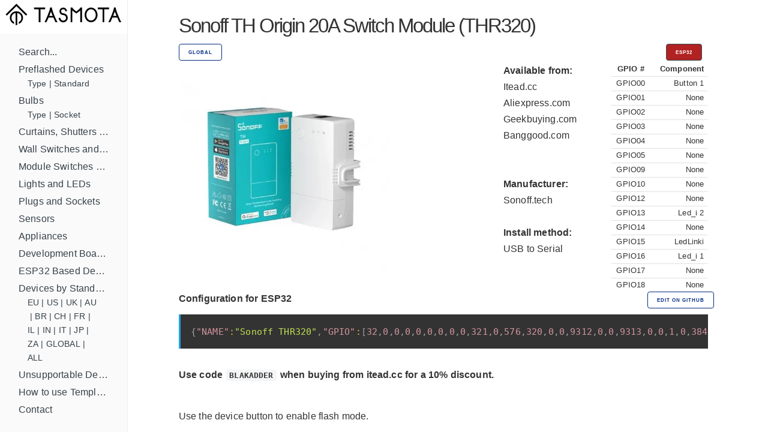

--- FILE ---
content_type: text/html; charset=utf-8
request_url: https://templates.blakadder.com/sonoff_THR320.html
body_size: 4018
content:
<!DOCTYPE html>
<html lang="en">
	<head>
  <meta charset="utf-8">
  <meta http-equiv="X-UA-Compatible" content="IE=edge">
  <meta name="viewport" content="width=device-width, initial-scale=1">


<!-- Define multiple use variables -->




  <!-- HTML Meta Tags -->

<link rel="shortcut icon" type="image/x-icon" href="/favicon.ico"> 
<link rel="canonical" href="https://templates.blakadder.com/sonoff_THR320.html">
<meta name="keywords" content="tasmota, templates, tuya, esp8266, esp8285, esp32, esp32-c3, esp32-s2, template, gpio, smarthome, home assistant, smart home, diy, wifi, wi-fi, openhab">  
<meta name="viewport" content="width=device-width, initial-scale=1.0, maximum-scale=1.0">

<!-- General Tags -->
<title>Sonoff TH Origin 20A Switch Module (THR320) Configuration for Tasmota</title> 

<meta name="title" content="Sonoff TH Origin 20A Switch Module (THR320) Configuration for Tasmota">
<meta name="description" content="Configure your smart switch module to work with Tasmota open source firmware.">

<!-- Google / Search Engine Tags -->
<meta itemprop="name" content="Sonoff TH Origin 20A Switch Module (THR320) Configuration for Tasmota">
<meta itemprop="description" content="Configure your smart switch module to work with Tasmota open source firmware.">
<meta itemprop="image" content="https://templates.blakadder.com/assets/device_images/sonoff_THR320.webp">

<meta property="og:type" content="website">
<meta property="og:title" content="Sonoff TH Origin 20A Switch Module (THR320) Configuration for Tasmota">
<meta property="og:description" content="Configure your smart switch module to work with Tasmota open source firmware.">
<meta property="og:image" content="https://templates.blakadder.com/assets/device_images/sonoff_THR320.webp">
<meta property="og:url" content="https://templates.blakadder.com/sonoff_THR320.html">
												 
<!-- Twitter Meta Tags -->
<meta name="twitter:title" content="Sonoff TH Origin 20A Switch Module (THR320) Configuration for Tasmota">
<meta name="twitter:description" content="Configure your smart switch module to work with Tasmota open source firmware.">
<meta name="twitter:image" content="https://templates.blakadder.com/assets/device_images/sonoff_THR320.webp">
<meta name="twitter:card" content="summary_large_image">
<meta name="twitter:site:id" content="blakadder_">
<meta name="twitter:creator:id" content="blakadder_">
<link rel="stylesheet" href="/assets/css/docs.css">



<script>
    (function(i,s,o,g,r,a,m){i['GoogleAnalyticsObject']=r;i[r]=i[r]||function(){
    (i[r].q=i[r].q||[]).push(arguments)},i[r].l=1*new Date();a=s.createElement(o),
    m=s.getElementsByTagName(o)[0];a.async=1;a.src=g;m.parentNode.insertBefore(a,m)
    })(window,document,'script','https://www.google-analytics.com/analytics.js','ga');
  
    ga('create', 'UA-140681905-1', 'auto');
    ga('send', 'pageview');
  
  </script>


<link type="application/atom+xml" rel="alternate" href="https://templates.blakadder.com/feed.xml" title="Tasmota Device Templates Repository" />
  
</head>

	<body>
		<div class="wrapper">
			<sidebar class="sidebar" id="sidebar">
	<div class="sidebar-mobile">
		<img src="/assets/images/menu.svg" class="menu-icon" id="menu" />
		<img src="/assets/images/close.svg" class="close-icon" id="close" />
	</div>
		<a href="/index.html"><img src="/assets/images/logo.svg" alt="Logo"></a>
	<!-- <div class="search">
	<input type="text" class="search-input" id="search-input" placeholder="Search by device name, type or model ..." />
</div>
 -->
	<div class="sidebar-main">
		<ul class="navigation" id="navigation">
    <!-- <li>Devices by Type -->
        
    
        <li><a class="" href="/search.html">Search...</a>
            <ul class="subnav" id="navigation"><li><div style="display: flex; flex-flow: row wrap; " id="subnav"></div></li>
            </ul>
        </li>
    
        <li><a class="" href="/preflashed.html">Preflashed Devices</a>
            <ul class="subnav" id="navigation"><li><div style="display: flex; flex-flow: row wrap; " id="subnav">
            <a class="" href="/preflashed-type.html">Type</a>&nbsp;|&nbsp; 
            
            <a class="" href="/preflashed-stand.html">Standard</a> 
            </div></li>
            </ul>
        </li>
    
        <li><a class="" href="/bulb.html">Bulbs</a>
            <ul class="subnav" id="navigation"><li><div style="display: flex; flex-flow: row wrap; " id="subnav">
            <a class="" href="/bulb-type.html">Type</a>&nbsp;|&nbsp; 
            
            <a class="" href="/bulb-socket.html">Socket</a> 
            </div></li>
            </ul>
        </li>
    
        <li><a class="" href="/cover.html">Curtains, Shutters and Shades</a>
            <ul class="subnav" id="navigation"><li><div style="display: flex; flex-flow: row wrap; " id="subnav"></div></li>
            </ul>
        </li>
    
        <li><a class="" href="/switch.html">Wall Switches and Dimmers</a>
            <ul class="subnav" id="navigation"><li><div style="display: flex; flex-flow: row wrap; " id="subnav"></div></li>
            </ul>
        </li>
    
        <li><a class="" href="/relay.html">Module Switches and Dimmers</a>
            <ul class="subnav" id="navigation"><li><div style="display: flex; flex-flow: row wrap; " id="subnav"></div></li>
            </ul>
        </li>
    
        <li><a class="" href="/light.html">Lights and LEDs</a>
            <ul class="subnav" id="navigation"><li><div style="display: flex; flex-flow: row wrap; " id="subnav"></div></li>
            </ul>
        </li>
    
        <li><a class="" href="/plug.html">Plugs and Sockets</a>
            <ul class="subnav" id="navigation"><li><div style="display: flex; flex-flow: row wrap; " id="subnav"></div></li>
            </ul>
        </li>
    
        <li><a class="" href="/sensors.html">Sensors</a>
            <ul class="subnav" id="navigation"><li><div style="display: flex; flex-flow: row wrap; " id="subnav"></div></li>
            </ul>
        </li>
    
        <li><a class="" href="/misc.html">Appliances</a>
            <ul class="subnav" id="navigation"><li><div style="display: flex; flex-flow: row wrap; " id="subnav"></div></li>
            </ul>
        </li>
    
        <li><a class="" href="/diy.html">Development Boards and Modules</a>
            <ul class="subnav" id="navigation"><li><div style="display: flex; flex-flow: row wrap; " id="subnav"></div></li>
            </ul>
        </li>
    
        <li><a class="" href="/esp32.html">ESP32 Based Devices</a>
            <ul class="subnav" id="navigation"><li><div style="display: flex; flex-flow: row wrap; " id="subnav"></div></li>
            </ul>
        </li>
    
        <li><a class="" href="/standard.html">Devices by Standard</a>
            <ul class="subnav" id="navigation"><li><div style="display: flex; flex-flow: row wrap; " id="subnav">
            <a class="" href="/eu.html">EU</a>&nbsp;|&nbsp; 
            
            <a class="" href="/us.html">US</a>&nbsp;|&nbsp; 
            
            <a class="" href="/uk.html">UK</a>&nbsp;|&nbsp; 
            
            <a class="" href="/au.html">AU</a>&nbsp;|&nbsp; 
            
            <a class="" href="/br.html">BR</a>&nbsp;|&nbsp; 
            
            <a class="" href="/ch.html">CH</a>&nbsp;|&nbsp; 
            
            <a class="" href="/fr.html">FR</a>&nbsp;|&nbsp; 
            
            <a class="" href="/il.html">IL</a>&nbsp;|&nbsp; 
            
            <a class="" href="/in.html">IN</a>&nbsp;|&nbsp; 
            
            <a class="" href="/it.html">IT</a>&nbsp;|&nbsp; 
            
            <a class="" href="/jp.html">JP</a>&nbsp;|&nbsp; 
            
            <a class="" href="/za.html">ZA</a>&nbsp;|&nbsp; 
            
            <a class="" href="/global.html">GLOBAL</a>&nbsp;|&nbsp; 
            
            <a class="" href="/all.html">ALL</a> 
            </div></li>
            </ul>
        </li>
    
        <li><a class="" href="/unsupported.html">Unsupportable Devices</a>
            <ul class="subnav" id="navigation"><li><div style="display: flex; flex-flow: row wrap; " id="subnav"></div></li>
            </ul>
        </li>
    
        <li><a class="" href="/howto.html">How to use Templates?</a>
            <ul class="subnav" id="navigation"><li><div style="display: flex; flex-flow: row wrap; " id="subnav"></div></li>
            </ul>
        </li>
    
        <li><a class="" href="//blakadder.com/contact">Contact</a>
            <ul class="subnav" id="navigation"><li><div style="display: flex; flex-flow: row wrap; " id="subnav"></div></li>
            </ul>
        </li>
    
    <br>
    <div id="navigation" style="text-align: center; ">
        <a class="button button button-black" href="new.html">Add new template</a>
        <br>
        <a href="https://twitter.com/intent/tweet?screen_name=blakadder_&ref_src=twsrc%5Etfw" class="twitter-mention-button" data-show-count="false">Tweet to @blakadder_</a><script async src="https://platform.twitter.com/widgets.js" charset="utf-8"></script>
        <a href="https://paypal.me/tasmotatemplates" target="_blank"><img src="https://img.shields.io/static/v1?logo=paypal&label=&message=donate&color=slategrey"></a><a href="https://ko-fi.com/S6S650JEK" target="_blank"><img src="https://img.shields.io/static/v1?logo=kofi&label=&message=buy%20me%20a%20coffee&color=FBAA19&labelColor=434B57"></a>
        <span style="font-size:0.7em;">When purchasing devices through affiliated links you support this site!</span>
    </div>
    <div id="navigation" style="text-align: center; ">
    <br>
    <br>
    <br>
    </div>
		<!-- <ul id="search-results" class="navigation" ></ul><BR> -->
	</div> 
</sidebar>
			<main class="content">
					<div class="inner">
			<div class="container">

<div class="row">
  <div class="column">
    <span style="font-size: 3.25rem; font-weight: 400; letter-spacing: -.2rem;">Sonoff TH Origin 20A  Switch Module (THR320)</span> 
  </div>
</div>
<div class="row">
  <div class="column column-90">
    
    
      <a class="button button-outline button-small" href="global.html">GLOBAL</a>
      
  </div>
  <div class="column column-10">
    <button class="button button-red button-small">
      ESP32
      
    </id>
  </div>
</div>
<div class="row">
  <div class="column column-60"> 
    <img src="/assets/device_images/sonoff_THR320.webp" alt="Sonoff TH Origin 20A" style="max-height: 350px; max-width: 450px;">
  </div>
  <div class="column">
    <p>
    <b>
  Available from:
      </b>
      <br>
    <a class="menu" href="
https://itead.cc/product/sonoff-th/ref/3//ref/34/
">Itead.cc</a>
    <br>
    <a class="menu" href="
https://www.aliexpress.com/item/1005004473793143.html?aff_fcid=87c65c997cd34567a17f616b9cff5c7a-1738141067947-00838-_oCSX1Dr&tt=CPS_NORMAL&aff_fsk=_oCSX1Dr&aff_platform=portals-tool&sk=_oCSX1Dr&aff_trace_key=87c65c997cd34567a17f616b9cff5c7a-1738141067947-00838-_oCSX1Dr&terminal_id=4eb116682b4e450c96626edbf097dc0d&afSmartRedirect=y
">Aliexpress.com</a>
    <br>
    <a class="menu" href="
https://affiliate.geekbuying.com/deeplink.php?affid=3873&url=www.geekbuying.com/item/Sonoff-TH-Origin-THR320-20A-Temperature-Humidity-Monitoring-Switch-517284.html
">Geekbuying.com</a>
    <br>
    <a class="menu" href="
https://www.banggood.com/SONOFF-TH-Origin-16A-or-20A-WiFi-Smart-Switch-Temperature-Humidity-Monitoring-Switch-Smart-Home-work-with-eWeLink-Alexa-Google-Home-p-1967055.html?p=CM27171011078201412U
">Banggood.com</a>
    <br>
    <a class="menu" href="

"></a>
    <br><br>
    
      <b>
  Manufacturer:
      </b>
      <br>
      <a class="menu" href="
https://sonoff.tech/product/diy-smart-switch/th-origin/?ref=68
">Sonoff.tech</a>
      
    <br><br>

    
    <b>
      Install method:
    </b>
    <br>
      
      <a class="menu" href="https://tasmota.github.io/docs/Getting-Started" target="_blank">USB to Serial</a>
      
    
    <br>
    </div>
    <div class="column" style="overflow-y: auto; height: 380px;">
      

<table style="font-size: 1.25rem; width: 100%;">
    <tr><th>GPIO #</th><th>Component</th></tr>
    
      
      
    <tr style="white-space: nowrap;">
        
            <td>GPIO00 
                </td>
        

        <td>
            
            Button 1
            
        </td class="small">
    </tr>
    
    <tr style="white-space: nowrap;">
        
            <td>GPIO01 
                </td>
        

        <td>
            
            None   
            
        </td class="small">
    </tr>
    
    <tr style="white-space: nowrap;">
        
            <td>GPIO02 
                </td>
        

        <td>
            
            None   
            
        </td class="small">
    </tr>
    
    <tr style="white-space: nowrap;">
        
            <td>GPIO03 
                </td>
        

        <td>
            
            None   
            
        </td class="small">
    </tr>
    
    <tr style="white-space: nowrap;">
        
            <td>GPIO04 
                </td>
        

        <td>
            
            None   
            
        </td class="small">
    </tr>
    
    <tr style="white-space: nowrap;">
        
            <td>GPIO05 
                </td>
        

        <td>
            
            None   
            
        </td class="small">
    </tr>
    
    <tr style="white-space: nowrap;">
        
            <td>GPIO09
                </td>
        

        <td>
            
            None   
            
        </td class="small">
    </tr>
    
    <tr style="white-space: nowrap;">
        
            <td>GPIO10
                </td>
        

        <td>
            
            None   
            
        </td class="small">
    </tr>
    
    <tr style="white-space: nowrap;">
        
            <td>GPIO12
                </td>
        

        <td>
            
            None   
            
        </td class="small">
    </tr>
    
    <tr style="white-space: nowrap;">
        
            <td>GPIO13
                </td>
        

        <td>
            
            Led_i 2  
            
        </td class="small">
    </tr>
    
    <tr style="white-space: nowrap;">
        
            <td>GPIO14
                </td>
        

        <td>
            
            None   
            
        </td class="small">
    </tr>
    
    <tr style="white-space: nowrap;">
        
            <td>GPIO15
                </td>
        

        <td>
            
            LedLinki    
            
        </td class="small">
    </tr>
    
    <tr style="white-space: nowrap;">
        
            <td>GPIO16
                </td>
        

        <td>
            
            Led_i 1  
            
        </td class="small">
    </tr>
    
    <tr style="white-space: nowrap;">
        
            <td>GPIO17
                </td>
        

        <td>
            
            None   
            
        </td class="small">
    </tr>
    
    <tr style="white-space: nowrap;">
        
            <td>GPIO18
                </td>
        

        <td>
            
            None   
            
        </td class="small">
    </tr>
    
    <tr style="white-space: nowrap;">
        
            <td>GPIO19
                </td>
        

        <td>
            
            Relay_b 1
            
        </td class="small">
    </tr>
    
    <tr style="white-space: nowrap;">
        
            <td>GPIO20
                </td>
        

        <td>
            
            None   
            
        </td class="small">
    </tr>
    
    <tr style="white-space: nowrap;">
        
            <td>GPIO21
                </td>
        

        <td>
            
            None   
            
        </td class="small">
    </tr>
    
    <tr style="white-space: nowrap;">
        
            <td>GPIO22
                </td>
        

        <td>
            
            Relay_b 2
            
        </td class="small">
    </tr>
    
    <tr style="white-space: nowrap;">
        
            <td>GPIO23
                </td>
        

        <td>
            
            None   
            
        </td class="small">
    </tr>
    
    <tr style="white-space: nowrap;">
        
            <td>GPIO24
                </td>
        

        <td>
            
            None   
            
        </td class="small">
    </tr>
    
    <tr style="white-space: nowrap;">
        
            <td>GPIO25
                </td>
        

        <td>
            
            User   
            
        </td class="small">
    </tr>
    
    <tr style="white-space: nowrap;">
        
            <td>GPIO26
                </td>
        

        <td>
            
            None   
            
        </td class="small">
    </tr>
    
    <tr style="white-space: nowrap;">
        
            <td>GPIO27
                </td>
        

        <td>
            
            Output Hi
            
        </td class="small">
    </tr>
    
    <tr style="white-space: nowrap;">
        
            <td>GPIO6
                </td>
        

        <td>
            
            None   
            
        </td class="small">
    </tr>
    
    <tr style="white-space: nowrap;">
        
            <td>GPIO7
                </td>
        

        <td>
            
            None   
            
        </td class="small">
    </tr>
    
    <tr style="white-space: nowrap;">
        
            <td>GPIO8
                </td>
        

        <td>
            
            None   
            
        </td class="small">
    </tr>
    
    <tr style="white-space: nowrap;">
        
            <td>GPIO11
                </td>
        

        <td>
            
            None   
            
        </td class="small">
    </tr>
    
    <tr style="white-space: nowrap;">
        
            <td>GPIO32
                </td>
        

        <td>
            
            None   
            
        </td class="small">
    </tr>
    
    <tr style="white-space: nowrap;">
        
            <td>GPIO33
                </td>
        

        <td>
            
            None   
            
        </td class="small">
    </tr>
    
    <tr style="white-space: nowrap;">
        
            <td>GPIO34
                </td>
        

        <td>
            
            None   
            
        </td class="small">
    </tr>
    
    <tr style="white-space: nowrap;">
        
            <td>GPIO35
                </td>
        

        <td>
            
            None   
            
        </td class="small">
    </tr>
    
    <tr style="white-space: nowrap;">
        
            <td>GPIO36
                </td>
        

        <td>
            
            None   
            
        </td class="small">
    </tr>
    
    <tr style="white-space: nowrap;">
        
            <td>GPIO37
                </td>
        

        <td>
            
            None   
            
        </td class="small">
    </tr>
    
    <tr style="white-space: nowrap;">
        
            <td>GPIO38
                </td>
        

        <td>
            
            None   
            
        </td class="small">
    </tr>
    
    <tr style="white-space: nowrap;">
        
            <td>GPIO39
                </td>
        

        <td>
            
            None   
            
        </td class="small">
    </tr>
    
</table>


    </div>
</div>


<div class="row">
  <div class="column"><strong>Configuration for ESP32</strong></div>
  <div class="column-10"><a class="button button-outline button-small menu" href="https://github.com/blakadder/templates/tree/master/_templates/sonoff_THR320">Edit on GitHub</a></div>
</div>
<div class="row">
  <div class="column column-100">
    <pre><code class="language-json" style="white-space: nowrap">{"NAME":"Sonoff THR320","GPIO":[32,0,0,0,0,0,0,0,0,321,0,576,320,0,0,9312,0,0,9313,0,0,1,0,3840,0,0,0,0,0,0,0,0,0,0,0,0],"FLAG":0,"BASE":1}</code></pre>
</div>
</div>
  

















<div>
  

  

  

  

  

  
    
      
    
    
      
  

  <!--  -->

  

  
  <strong>Use code <code>BLAKADDER</code> when buying from itead.cc for a 10% discount.</strong>
  <br><br>
  <p>
  

  <!--  -->

  

  

  

  

  
  
  

  

  

  

  

  

  

  

  

  

  
  
  <p>Use the device button to enable flash mode.</p>

<p>Follow the <a href="https://github.com/arendst/Tasmota/issues/15856">GitHub issue thread</a> for development updates</p>

<h2 id="sensor-wiring">Sensor Wiring</h2>

<p>Sensor are connected with a standard phone plug, search for 4P4C, RJ9, RJ10, or RJ22. You can use an <a href="https://itead.cc/product/al010-2-5mm-audio-jack-to-rj11-adapter/ref/34/">adapter</a> to connect old sensors with an audio jack.</p>

<p><img src="/assets/4p4c_plug.jpg" alt="4P4C RJ9/RJ10/RJ22" /></p>

<table>
  <thead>
    <tr>
      <th>4P4C RJ9/RJ10/RJ22</th>
      <th>ESP</th>
    </tr>
  </thead>
  <tbody>
    <tr>
      <td>1 (Yellow on image)</td>
      <td>3V3 GPIO27 providing 3V3</td>
    </tr>
    <tr>
      <td>2 (Green on image)</td>
      <td>GPIO25 data</td>
    </tr>
    <tr>
      <td>3 (Red on image)</td>
      <td>NC</td>
    </tr>
    <tr>
      <td>4 (Black on image)</td>
      <td>GND</td>
    </tr>
  </tbody>
</table>
 

  

  

  

  

  

  

  

  

</div>

<div id="amzn-assoc-ad-c632316f-24d7-45e3-9fd2-4f1038ceddbc"></div><script async src="//z-na.amazon-adsystem.com/widgets/onejs?MarketPlace=US&adInstanceId=c632316f-24d7-45e3-9fd2-4f1038ceddbc"></script>

				</div>
			</main>
		</div>
		<script src="/assets/js/zepto.min.js"></script>
<script src="/assets/js/lunr.min.js"></script>
<script src="/assets/js/prism.js"></script>
<script src="/assets/js/copy.js"></script>
<script src="/assets/js/database.js"></script>
<script src="/assets/js/search.js"></script>
<script src="/assets/js/mobile-navigation.js"></script>

	</body>
</html>
